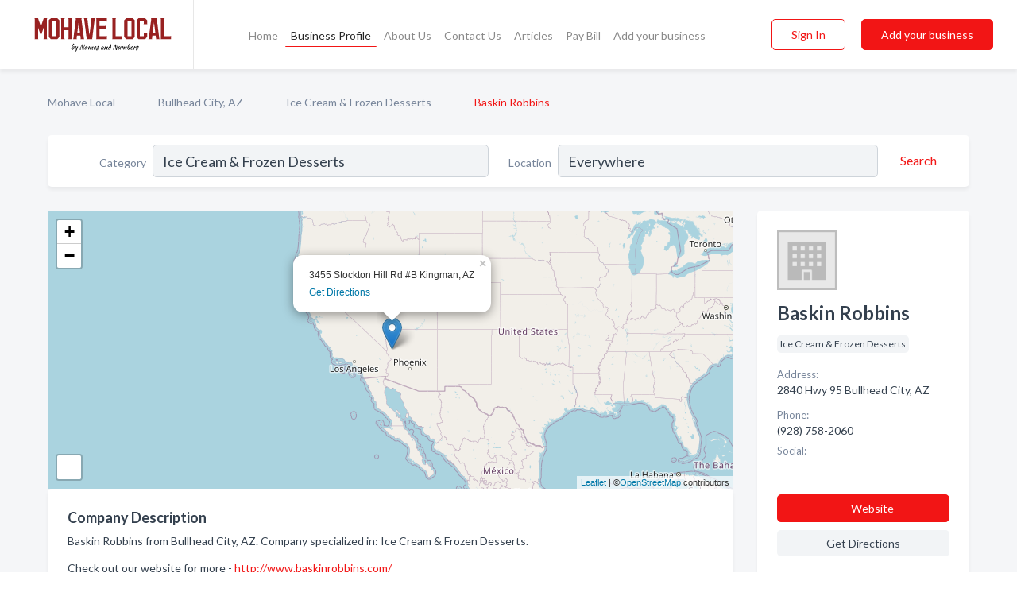

--- FILE ---
content_type: text/html; charset=utf-8
request_url: https://www.mohavelocal.com/biz/119/baskin-robbins
body_size: 7072
content:




<!DOCTYPE html>
<html lang="en">
    <head>
        <meta charset="utf-8">
        <meta name=viewport content="width=device-width, initial-scale=1">
        <meta http-equiv="X-UA-Compatible" content="IE=edge">
        <meta name="viewport" content="width=device-width, initial-scale=1, shrink-to-fit=no">
        <meta name="description" content="Baskin Robbins from Bullhead City, AZ. Contact information, address, open hours and more.">
        <meta name="robots" content="index,follow" />
        <meta property="og:type" content="website" />
        <meta property="og:site_name" content="Mohave Local" />
        <meta property="og:title" content="Baskin Robbins - Bullhead City, AZ | Mohave Local">
        <meta property="og:description" content="Baskin Robbins from Bullhead City, AZ. Contact information, address, open hours and more.">
        <meta property="og:url" content="https://www.mohavelocal.com/biz/119/baskin-robbins" />
        <meta property="og:image" content="https://d2xyjqanll6e7k.cloudfront.net/static/mohave/images/other/splash_screen.jpg">
        <link rel="canonical" href="https://www.mohavelocal.com/biz/119/baskin-robbins" />
        
        
<link rel="apple-touch-icon" sizes="180x180" href="https://d2xyjqanll6e7k.cloudfront.net/static/mohave/images/favicon/apple-touch-icon.png">
<link rel="icon" type="image/png" sizes="32x32" href="https://d2xyjqanll6e7k.cloudfront.net/static/mohave/images/favicon/favicon-32x32.png">
<link rel="icon" type="image/png" sizes="16x16" href="https://d2xyjqanll6e7k.cloudfront.net/static/mohave/images/favicon/favicon-16x16.png">
<link rel="manifest" href="/static/mohave/images/favicon/site.webmanifest">
<meta name="theme-color" content="#982121">
        



    <script async src="https://www.googletagmanager.com/gtag/js?id=G-B50JEKY3S1"></script>


    <script async src="https://www.googletagmanager.com/gtag/js?id=UA-106048875-2"></script>




<script>
    window.dataLayer = window.dataLayer || [];
    function gtag(){dataLayer.push(arguments);}
    gtag('js', new Date());
    
    gtag('config', "G-B50JEKY3S1");
    
    
     gtag('config', "UA-106048875-2");
    

</script>



        <!-- Google Tag Manager -->
        <!-- FB Pixel -->

        <title>Baskin Robbins - Bullhead City, AZ | Mohave Local</title>
        <script type="text/javascript"> window.CSRF_TOKEN = "2KZBbhZaBczMcs6pVUEykN9gMJCeMWtws0ssKBn7h3Gw9Qu4qecLiI60R0r6zNck"; </script>
        <script>
    var cossd_info = {};
    cossd_info.page_tpye = 'provider-profile';
</script>
        
            <link rel="stylesheet" href="https://d2xyjqanll6e7k.cloudfront.net/static/mohave/css/provider_profile-bundle.min.css?v=2083978330435802319" />
        
        
            <link rel="stylesheet" href="https://fonts.googleapis.com/css?family=Lato:400,700&amp;display=swap" />
        
        
        
        
        
            


<script type="application/ld+json">
    {
      "@context": "https://schema.org",
      "@type": "LocalBusiness",
      "name": "Baskin Robbins",
      
        "image": "https://d2xyjqanll6e7k.cloudfront.net/static/website/images/default-biz-logos/company-logo-placeholder.png",
      
      "@id": "/biz/119/baskin-robbins"
      
        ,"telephone": "(928) 758-2060"
      
      
        ,"url": "http://www.baskinrobbins.com/"
      
      
          ,"address": {
            "@type": "PostalAddress",
            "streetAddress": "2840 Hwy 95",
            "addressLocality": "Bullhead City",
            "addressRegion": "AZ",
            
            "addressCountry": "US"
          }
      
      
          ,"geo": {
            "@type": "GeoCoordinates",
            "latitude": 35.081932,
            "longitude": -114.596634
          }
      
      
    }
</script>

    <script type="application/ld+json">
        {
            "@context": "https://schema.org",
            "@type": "FAQPage",
            "mainEntity": [
            
                {
                    "@type": "Question",
                    "name": "What days are Baskin Robbins open?",
                    "acceptedAnswer": {
                        "@type": "Answer",
                        "text": "Baskin Robbins is open Monday, Tuesday, Wednesday, Thursday, Friday, Saturday, Sunday."
                    }
                }
                
            
            ]
        }
    </script>

        
        
        
            <script type="application/ld+json">
{
  "@context": "https://schema.org",
  "@type": "BreadcrumbList",
  "itemListElement": [
        
           {
            "@type": "ListItem",
            "position": 1,
            "item": {
                      "@id": "/",
                      "name": "Mohave Local"
                    }
           },
        
           {
            "@type": "ListItem",
            "position": 2,
            "item": {
                      "@id": "/cities/bullhead-city-az",
                      "name": "Bullhead City, AZ"
                    }
           },
        
           {
            "@type": "ListItem",
            "position": 3,
            "item": {
                      "@id": "/l/bullhead-city-az/ice-cream-frozen-desserts",
                      "name": "Ice Cream &amp; Frozen Desserts"
                    }
           },
        
           {
            "@type": "ListItem",
            "position": 4,
            "item": {
                      "@id": "https://www.mohavelocal.com/biz/119/baskin-robbins",
                      "name": "Baskin Robbins"
                    }
           }
        
    ]
}
</script>
        
    </head>

    <body class="provider-profile"
          >
        
    
<header role="banner"><nav class="navbar navbar-expand-lg">
    <a class="navbar-brand p-0" href="/" data-track-name="nblink-logo" data-event-category="navbar">
        
            <img src="https://d2xyjqanll6e7k.cloudfront.net/static/mohave/images/other/mohave_local_logo.svg" alt="Mohave Local Logo">
        
        <div class="nb-logo-devider"></div>
    </a>
    <div class="collapse navbar-collapse navbar-text p-0 sliding-menu" id="navBarSlidingMenu">
        <ul class="navbar-nav m-auto">
            
                <li class="nav-item">
                    <a class="nav-link" href="/">Home</a>
                </li>
            
            
            
                <li class="nav-item active">
                    <a class="nav-link" href="#">Business Profile</a>
                    <div class="navbar-highliter"></div>
                </li>
            
            
            <li class="nav-item ">
                <a class="nav-link" href="/about">About Us</a>
                
            </li>
            <li class="nav-item ">
                <a class="nav-link" href="/contact">Contact Us</a>
                
            </li>
            <li class="nav-item ">
                <a class="nav-link" href="/articles">Articles</a>
                
            </li>
            <li class="nav-item">
                <a class="nav-link" href="https://www.namesandnumbers.com/pay-bill" rel="nofollow">Pay Bill</a>
            </li>
            <li class="nav-item ">
                <a class="nav-link" href="/biz" data-track-name="nblink-add-biz" data-event-category="navbar">Add your business</a>
                
            </li>
        </ul>
        <div class="left-nav">
            <div class="form-inline">
                
                    <button class="btn btn-login btn-outline-secondary" type="button" data-track-name="nblink-signin" data-event-category="navbar">Sign In</button>
                
                <a href="/biz" data-track-name="nblink-signup" data-event-category="navbar" class="btn btn-primary">Add your business</a>
            </div>
        </div>
    </div>
    
        <button class="navbar-toggler" type="button" data-toggle="collapse" data-target="#navBarSlidingMenu"
                aria-controls="navBarSlidingMenu" aria-expanded="false" aria-label="Toggle navigation menu">
            <span class="iconify navbar-toggler-icon" data-icon="feather:menu" data-inline="false"></span>
        </button>
    
</nav></header>
    <div class="container-fluid provider-profile-body">
        <nav aria-label="breadcrumb" class="nav-breadcrumbs">
    <ol class="breadcrumb">
        
            
                <li class="breadcrumb-item"><a href="/" data-track-name="breadcrumb-link-click">Mohave Local</a></li>
                <li class="breadcrumb-item devider"><span class="iconify" data-icon="dashicons:arrow-right-alt2" data-inline="false"></span></li>
            
        
            
                <li class="breadcrumb-item"><a href="/cities/bullhead-city-az" data-track-name="breadcrumb-link-click">Bullhead City, AZ</a></li>
                <li class="breadcrumb-item devider"><span class="iconify" data-icon="dashicons:arrow-right-alt2" data-inline="false"></span></li>
            
        
            
                <li class="breadcrumb-item"><a href="/l/bullhead-city-az/ice-cream-frozen-desserts" data-track-name="breadcrumb-link-click">Ice Cream &amp; Frozen Desserts</a></li>
                <li class="breadcrumb-item devider"><span class="iconify" data-icon="dashicons:arrow-right-alt2" data-inline="false"></span></li>
            
        
            
                <li class="breadcrumb-item active" aria-current="page">Baskin Robbins</li>
            
        
    </ol>
</nav>
        
<form class="form-row default-white-block search-form" action="/search">
    <div class="col-sm-6 sf-col">
        <div class="icon-column search-icon-column">
            <span class="iconify" data-icon="ant-design:search-outline" data-inline="false"></span>
        </div>
        <label for="searchCategory">Category</label>
        <input name="category" type="text" class="form-control input-search-category" id="searchCategory"
               placeholder="e.g Trucking Companies" value="Ice Cream &amp; Frozen Desserts">
    </div>
    <div class="col-sm-6 sf-col">
        <label for="searchLocation">Location</label>
        <input name="location" type="text" class="form-control input-search-location" id="searchLocation"
               placeholder="Location" value="Everywhere">
        <button type="submit" class="btn btn-link" data-track-name="p-btn-search" aria-label="Search">
            <span class="text">Search</span><span class="iconify icon" data-icon="ant-design:search-outline" data-inline="false"></span>
        </button>
    </div>
</form>
        <main class="row profile-main-row"   data-tz="America/Phoenix" >
            <div class="col-xl-9 col-lg-8 col-md-8 order-last order-md-first left-side-col">
                
                    
                        <script id="otherLocationsForMap" type="application/json">[{"address": "3455 Stockton Hill Rd #B Kingman, AZ", "phone": null, "lat": 35.189442, "lng": -114.053009}, {"address": "Kingman, AZ", "phone": "(928) 758-2060", "lat": 35.22407, "lng": -114.03697}, {"address": "2840 Hwy 95 Bullhead City, AZ", "phone": "(928) 758-2060", "lat": 35.081932, "lng": -114.596634}]</script>
                    
                    <section class="provider-map position-relative" id="singleMap" data-lat="35.081932"
                             data-lng="-114.596634"
                             data-zoom="13"
                             data-area="0">
                        <div class="leaflet-bottom leaflet-left">
                            <div class="leaflet-control-zoom leaflet-bar leaflet-control">
                                <a class="btn-navigate leaflet-control-attribution leaflet-control" target="_blank"
                                   rel="nofollow noopener"
                                   href="https://maps.google.com/?q=2840 Hwy 95 Bullhead City, AZ"
                                   data-track-name="pr-get-directions-button"
                                   data-event-category="biz-contact"
                                   data-event-label="119">
                                    <span class="iconify" data-icon="ion:navigate-sharp" data-inline="false"></span>
                                </a>
                            </div>
                        </div>
                    </section>
                
                

<section class="about-block default-white-block">
    
        <h2>Company Description</h2>
        <p class="text-break">Baskin Robbins from Bullhead City, AZ. Company specialized in: Ice Cream & Frozen Desserts. <br><br>Check out our website for more - <a rel="nofollow noopener" href="http://www.baskinrobbins.com/">http://www.baskinrobbins.com/</a></p>
    
    
    
    
    
    

    

    

    

    

    

    
    
    
        
        <button class="btn btn-primary btn-claim-profile" id="claimbutton" aria-label="Claim Profile">Claim Profile</button>
        
    
</section>
                

<section class="reviews-section-title">
    <h2 id="reviews">Reviews and Recommendations</h2>
    
    <div class="powered-by">
        Powered by
        
            Mohave Local
        
    </div>
    <div class="mt-2 row">
        <div class="review-invite-text col-xl-10">
            <div class="pt-1">Please help us to connect users with the best local businesses by reviewing Baskin Robbins
                
            </div>
        </div>
        <div class="col-xl-2 text-xl-right">
          <div class="btn btn-primary" id="review-form-btn">Write Review</div>
        </div>
    </div>
    <div class="modal" tabindex="-1" role="dialog" id="popupReviewForm">
    <div class="modal-dialog" role="document">
        <div class="modal-content">
            <div class="modal-header">
                <h5 class="modal-title">Write Review</h5>
                <button type="button" class="close" data-dismiss="modal" aria-label="Close">
                    <span aria-hidden="true">&times;</span>
                </button>
            </div>
            <div class="modal-body"></div>
        </div>
    </div>
</div>
</section>
<div class="reviews-block with-bottom-links">
    <div class="row reviews-row">
        
    </div>
</div>
                
                    
<aside class="bottom-links default-white-block">
    <header class="bottom-links-header">
        <h2>You might also like</h2>
    </header>
    <div class="bottom-links-body">
        <div class="row">
            
                <div class="col-sm">
                    <h3>Popular Businesses</h3>
                    <ul class="li-bottom-links">
                        
                            <li><a href="/biz/7999/scoops-homemade-ice-cream" data-track-name="p-bottom-link">Scoops Homemade Ice Cream</a></li>
                        
                            <li><a href="/biz/6075/dairy-queen" data-track-name="p-bottom-link">Dairy Queen</a></li>
                        
                            <li><a href="/biz/6074/berry-cherry" data-track-name="p-bottom-link">Berry Cherry</a></li>
                        
                            <li><a href="/biz/5041/brain-freeze-the" data-track-name="p-bottom-link">Brain Freeze The</a></li>
                        
                            <li><a href="/biz/120/cold-stone-creamery" data-track-name="p-bottom-link">Cold Stone Creamery</a></li>
                        
                    </ul>
                </div>
            
                <div class="col-sm">
                    <h3>Related Businesses</h3>
                    <ul class="li-bottom-links">
                        
                            <li><a href="/biz/7135/cold-stone-creamery-62" data-track-name="p-bottom-link">Cold Stone Creamery #62</a></li>
                        
                            <li><a href="/biz/7456/yogurt-paradise-llc" data-track-name="p-bottom-link">Yogurt Paradise Llc</a></li>
                        
                            <li><a href="/biz/5065/shiver-river-shaved-ice" data-track-name="p-bottom-link">Shiver River Shaved Ice</a></li>
                        
                            <li><a href="/biz/9850/paradise-ice" data-track-name="p-bottom-link">Paradise Ice</a></li>
                        
                            <li><a href="/biz/4727/dairy-queen" data-track-name="p-bottom-link">Dairy Queen </a></li>
                        
                    </ul>
                </div>
            
                <div class="col-sm">
                    <h3>Popular Nearby</h3>
                    <ul class="li-bottom-links">
                        
                            <li><a href="/l/bullhead-city-az/collectibles" data-track-name="p-bottom-link">Collectibles in Bullhead City</a></li>
                        
                            <li><a href="/l/az/shutters" data-track-name="p-bottom-link">Shutters in Arizona</a></li>
                        
                            <li><a href="/l/az/clubs" data-track-name="p-bottom-link">Clubs in Arizona</a></li>
                        
                            <li><a href="/l/az/liquor-stores" data-track-name="p-bottom-link">Liquor Stores in Arizona</a></li>
                        
                            <li><a href="/l/az/courts" data-track-name="p-bottom-link">Courts in Arizona</a></li>
                        
                    </ul>
                </div>
            
        </div>
    </div>
</aside>
                
                
            </div>
            <div class="col-xl-3 col-lg-4 col-md-4 order-first order-md-last right-side-col">
                

<section class="main-info-block" data-listing-view="p-listing-view" data-event-label="119">
    <header>
    
        <picture>
            <source srcset="https://d2xyjqanll6e7k.cloudfront.net/static/website/images/default-biz-logos/company-logo-placeholder.webp" type="image/webp">
            <source srcset="https://d2xyjqanll6e7k.cloudfront.net/static/website/images/default-biz-logos/company-logo-placeholder.png">
            <img src="https://d2xyjqanll6e7k.cloudfront.net/static/website/images/default-biz-logos/company-logo-placeholder.png" alt="Baskin Robbins logo">
        </picture>
    
    <div>
        <h1>Baskin Robbins</h1>
    </div>
    </header>
    <div class="main-categories-cloud">
        
        
            
            <a href="/l/bullhead-city-az/ice-cream-frozen-desserts"><span class="categories-cloud">Ice Cream &amp; Frozen Desserts</span></a>
        
        
    </div>
        
            <div class="main-info-label">Address:</div>
            <address>2840 Hwy 95 Bullhead City, AZ</address>
        
        
        
            <div class="main-info-label">Phone:</div>
            
                <div class="biz-phone">(928) 758-2060</div>
            
        
        
        
        
            <div class="main-info-website-holder">
                <div class="main-info-label">Website:</div>
                <div class="biz-website"><a href="http://www.baskinrobbins.com/" rel="nofollow noopener" target="_blank"
                                            data-track-name="pr-open-biz-website"
                                            data-event-category="biz-contact"
                                            data-event-label="119">http://www.baskinrobbins.com/</a></div>
            </div>
        
        
            
                <div class="main-info-social-holder">
                    <div class="main-info-label">Social:</div>
                    <div class="biz-social">
                       
                            <a rel="nofollow noopener" target="_blank" href="https://www.facebook.com/pages/Baskin-Robbins/1560236040910487"
                               data-track-name="pr-open-biz-social"
                               data-event-category="biz-contact"
                               data-event-label="119"><span class="iconify" data-icon="entypo-social:facebook-with-circle" data-inline="false"></span></a>
                        
                    </div>
                </div>
            
        <div class="main-info-buttons">
            
                <a class="btn btn-primary btn-website" target="_blank" rel="nofollow noopener" href="http://www.baskinrobbins.com/"
                   data-track-name="pr-open-biz-website"
                   data-event-category="biz-contact"
                   data-event-label="119">
                    <span class="iconify" data-icon="mdi:web" data-inline="false"></span>Website</a>
            
            
                <a class="btn btn-primary btn-phone" href="tel:9287582060"
                   data-track-name="pr-call-button"
                   data-event-category="biz-contact"
                   data-event-label="119">Call</a>
            
            
                <a class="btn primary btn-get-directions" target="_blank" rel="nofollow noopener"
                   href="https://maps.google.com/?q=2840 Hwy 95 Bullhead City, AZ"
                   data-track-name="pr-get-directions-button"
                   data-event-category="biz-contact"
                   data-event-label="119">Get Directions</a>
            
        </div>
</section>
                
                
                    
<section class="additional-addresses default-white-block">
   <div class="additional-address-header">
       <h2>Other Locations</h2>
   </div>
   <div class="other-locations-content">
       
           
           
               <div class="main-info-label">Address:</div>
               <address>3455 Stockton Hill Rd #B Kingman, AZ</address>
           
           
           <hr>
       
           
           
               <div class="main-info-label">Address:</div>
               <address>Kingman, AZ</address>
           
           
               <div class="main-info-label">Phone:</div>
               
                   <div class="biz-phone">(928) 758-2060</div>
               
           
           <hr>
       
           <span class="hide-other-locations">
           
           
               <div class="main-info-label">Phone:</div>
               
                   <div class="biz-phone">(928) 757-2415</div>
               
           
           
       
       </span><a href="#" class="more-locations">Show more</a>
   </div>
</section>
                
                
                    <section class="open-hours default-white-block ">
   <header class="open-hours-title">
       <h2>Open Hours</h2>
       
       <div class="open-or-closed"></div>
       
   </header>
   
   <ul class="open-hours-content">
      
        <li>
            <span class="day-name">Monday</span><span class="hour-value">11:00AM - 10:00PM</span>
        </li>
      
        <li>
            <span class="day-name">Tuesday</span><span class="hour-value">11:00AM - 10:00PM</span>
        </li>
      
        <li>
            <span class="day-name">Wednesday</span><span class="hour-value">11:00AM - 10:00PM</span>
        </li>
      
        <li>
            <span class="day-name">Thursday</span><span class="hour-value">11:00AM - 10:00PM</span>
        </li>
      
        <li>
            <span class="day-name">Friday</span><span class="hour-value">11:00AM - 10:00PM</span>
        </li>
      
        <li>
            <span class="day-name">Saturday</span><span class="hour-value">11:00AM - 10:00PM</span>
        </li>
      
        <li>
            <span class="day-name">Sunday</span><span class="hour-value">11:00AM - 10:00PM</span>
        </li>
      
       
   </ul>
   
</section>
                
            </div>
        </main>
    </div>
    <footer role="contentinfo">
    <h2>Add your business</h2>
    <p class="footer-subtitle">Grow Your Business with Mohave Local</p>
    <div class="text-center">
        <a href="/biz" data-track-name="fadd-biz-button" data-event-category="footer"><button class="btn btn-primary btn-footer-add-business">Add your business</button></a>
    </div>
    <div class="footer-bottom-section">
        <ul class="list-inline footer-links">
            <li class="list-inline-item">
                <a href="/" data-track-name="fhome-link" data-event-category="footer">Home</a>
            </li>
            <li class="list-inline-item">
                <a href="/online-directories" data-track-name="fonline-directories"
                   data-event-category="footer">Online Directories</a>
            </li>
            <li class="list-inline-item">
                <a href="/about" >About Us</a>
            </li>
            <li class="list-inline-item">
                <a href="/contact" data-track-name="fcontact-us-link" data-event-category="footer">Contact Us</a>
            </li>
            <li class="list-inline-item">
                <a href="/terms">Terms</a>
            </li>
            <li class="list-inline-item">
                <a href="/privacy">Privacy</a>
            </li>
            <li class="list-inline-item">
                <a href="https://www.namesandnumbers.com/pay-bill" rel="nofollow">Pay Bill</a>
            </li>
        </ul>
        <ul class="list-inline footer-social-circles">
            <li class="list-inline-item"><a href="https://g.page/ActionPages-Lake-Havasu?share"><span class="iconify google" rel="nofollow noopener"
                                                                                      data-icon="ant-design:google-circle-filled"
                                                                                      data-inline="false"></span></a></li>
            <li class="list-inline-item"><a href="https://www.facebook.com/mohavelocal"><span
                    class="iconify facebook" data-icon="entypo-social:facebook-with-circle" rel="nofollow noopener"
                    data-inline="false"></span></a></li>
        </ul>
        <hr>
        <div class="footer-copyright">
            <div class="d-inline-block d-mobile-hide">Mohave Local by <a href="https://business.namesandnumbers.com/" rel="nofollow">Names and Numbers</a></div>
            <div class="d-inline-block copyright-text">Copyright &copy; 2026 mohavelocal.com All rights reserved.</div>
        </div>
    </div>
</footer>
    

        
            <script src="https://d2xyjqanll6e7k.cloudfront.net/static/mohave/js/provider_profile-bundle.min.js?v=2083978330435802319"></script>
        
        
        
        
     </body>
</html>